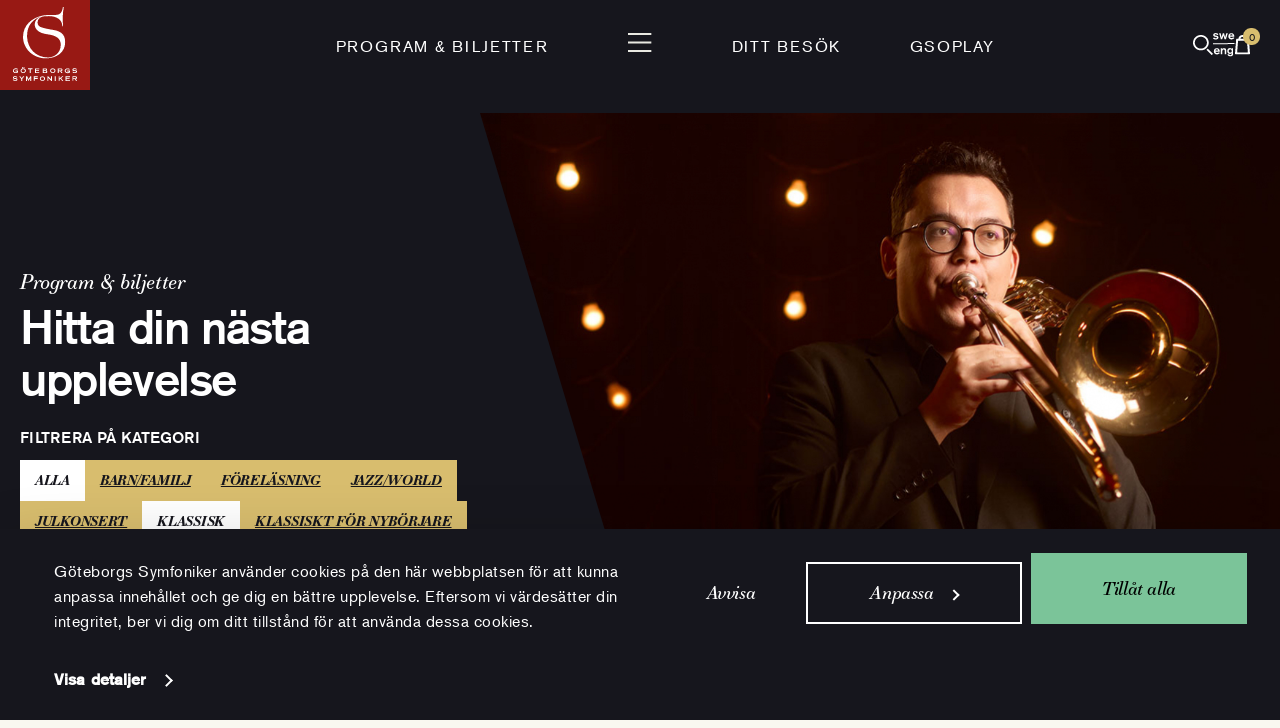

--- FILE ---
content_type: text/html; charset=UTF-8
request_url: https://www.gso.se/program/konserter/?concert_name=RELAXED+PERFORMANCE&concert_genre%5B0%5D=13&concert_genre%5B1%5D=11&concert_genre%5B2%5D=352&concert_genre%5B3%5D=28&concert_genre%5B4%5D=316&concert_genre%5B5%5D=16&concert_genre%5B6%5D=12
body_size: 12652
content:
<!doctype html>
<html lang="sv-SE" class="">
	<head>
		<meta charset="utf-8" />

		<meta name="viewport" content="width=device-width, initial-scale=1.0" />

		<link rel="apple-touch-icon-precomposed" sizes="57x57" href="https://www.gso.se/wp-content/themes/gso-v2/assets/images/icons/apple-touch-icon-57x57.png" />
		<link rel="apple-touch-icon-precomposed" sizes="114x114" href="https://www.gso.se/wp-content/themes/gso-v2/assets/images/icons/apple-touch-icon-114x114.png" />
		<link rel="apple-touch-icon-precomposed" sizes="72x72" href="https://www.gso.se/wp-content/themes/gso-v2/assets/images/icons/apple-touch-icon-72x72.png" />
		<link rel="apple-touch-icon-precomposed" sizes="144x144" href="https://www.gso.se/wp-content/themes/gso-v2/assets/images/icons/apple-touch-icon-144x144.png" />
		<link rel="apple-touch-icon-precomposed" sizes="60x60" href="https://www.gso.se/wp-content/themes/gso-v2/assets/images/icons/apple-touch-icon-60x60.png" />
		<link rel="apple-touch-icon-precomposed" sizes="120x120" href="https://www.gso.se/wp-content/themes/gso-v2/assets/images/icons/apple-touch-icon-120x120.png" />
		<link rel="apple-touch-icon-precomposed" sizes="76x76" href="https://www.gso.se/wp-content/themes/gso-v2/assets/images/icons/apple-touch-icon-76x76.png" />
		<link rel="apple-touch-icon-precomposed" sizes="152x152" href="https://www.gso.se/wp-content/themes/gso-v2/assets/images/icons/apple-touch-icon-152x152.png" />
		<link rel="icon" type="image/png" href="https://www.gso.se/wp-content/themes/gso-v2/assets/images/icons/favicon-196x196.png" sizes="196x196" />
		<link rel="icon" type="image/png" href="https://www.gso.se/wp-content/themes/gso-v2/assets/images/icons/favicon-96x96.png" sizes="96x96" />
		<link rel="icon" type="image/png" href="https://www.gso.se/wp-content/themes/gso-v2/assets/images/icons/favicon-32x32.png" sizes="32x32" />
		<link rel="icon" type="image/png" href="https://www.gso.se/wp-content/themes/gso-v2/assets/images/icons/favicon-16x16.png" sizes="16x16" />
		<link rel="icon" type="image/png" href="https://www.gso.se/wp-content/themes/gso-v2/assets/images/icons/favicon-128.png" sizes="128x128" />
		<meta name="msapplication-TileImage" content="https://www.gso.se/wp-content/themes/gso-v2/assets/images/icons/mstile-144x144.png" />
		<meta name="apple-mobile-web-app-title" content="GSO">
		<meta name="msapplication-square70x70logo" content="https://www.gso.se/wp-content/themes/gso-v2/assets/images/icons/mstile-70x70.png" />
		<meta name="msapplication-square150x150logo" content="https://www.gso.se/wp-content/themes/gso-v2/assets/images/icons/mstile-150x150.png" />
		<meta name="msapplication-wide310x150logo" content="https://www.gso.se/wp-content/themes/gso-v2/assets/images/icons/mstile-310x150.png" />
		<meta name="msapplication-square310x310logo" content="https://www.gso.se/wp-content/themes/gso-v2/assets/images/icons/mstile-310x310.png" />
		<script>
			var ajaxurl = 'https://www.gso.se/wp-admin/admin-ajax.php?lang=sv';
			window.siteLanguage= 'sv';
			window.languageStrings = {
				emailAddress: 'E-postadress'
			};
		</script>
		<meta name='robots' content='max-image-preview:large' />
	<style>img:is([sizes="auto" i], [sizes^="auto," i]) { contain-intrinsic-size: 3000px 1500px }</style>
	<link rel="alternate" hreflang="sv-se" href="https://www.gso.se/program/konserter/" />
<link rel="alternate" hreflang="en-us" href="https://www.gso.se/en/programme/concerts-2/" />
<link rel="alternate" hreflang="x-default" href="https://www.gso.se/program/konserter/" />
<link rel='stylesheet' id='wp-block-library-css' href='https://www.gso.se/wp-includes/css/dist/block-library/style.min.css?ver=6.8.3' type='text/css' media='all' />
<style id='classic-theme-styles-inline-css' type='text/css'>
/*! This file is auto-generated */
.wp-block-button__link{color:#fff;background-color:#32373c;border-radius:9999px;box-shadow:none;text-decoration:none;padding:calc(.667em + 2px) calc(1.333em + 2px);font-size:1.125em}.wp-block-file__button{background:#32373c;color:#fff;text-decoration:none}
</style>
<style id='global-styles-inline-css' type='text/css'>
:root{--wp--preset--aspect-ratio--square: 1;--wp--preset--aspect-ratio--4-3: 4/3;--wp--preset--aspect-ratio--3-4: 3/4;--wp--preset--aspect-ratio--3-2: 3/2;--wp--preset--aspect-ratio--2-3: 2/3;--wp--preset--aspect-ratio--16-9: 16/9;--wp--preset--aspect-ratio--9-16: 9/16;--wp--preset--color--black: #000000;--wp--preset--color--cyan-bluish-gray: #abb8c3;--wp--preset--color--white: #ffffff;--wp--preset--color--pale-pink: #f78da7;--wp--preset--color--vivid-red: #cf2e2e;--wp--preset--color--luminous-vivid-orange: #ff6900;--wp--preset--color--luminous-vivid-amber: #fcb900;--wp--preset--color--light-green-cyan: #7bdcb5;--wp--preset--color--vivid-green-cyan: #00d084;--wp--preset--color--pale-cyan-blue: #8ed1fc;--wp--preset--color--vivid-cyan-blue: #0693e3;--wp--preset--color--vivid-purple: #9b51e0;--wp--preset--gradient--vivid-cyan-blue-to-vivid-purple: linear-gradient(135deg,rgba(6,147,227,1) 0%,rgb(155,81,224) 100%);--wp--preset--gradient--light-green-cyan-to-vivid-green-cyan: linear-gradient(135deg,rgb(122,220,180) 0%,rgb(0,208,130) 100%);--wp--preset--gradient--luminous-vivid-amber-to-luminous-vivid-orange: linear-gradient(135deg,rgba(252,185,0,1) 0%,rgba(255,105,0,1) 100%);--wp--preset--gradient--luminous-vivid-orange-to-vivid-red: linear-gradient(135deg,rgba(255,105,0,1) 0%,rgb(207,46,46) 100%);--wp--preset--gradient--very-light-gray-to-cyan-bluish-gray: linear-gradient(135deg,rgb(238,238,238) 0%,rgb(169,184,195) 100%);--wp--preset--gradient--cool-to-warm-spectrum: linear-gradient(135deg,rgb(74,234,220) 0%,rgb(151,120,209) 20%,rgb(207,42,186) 40%,rgb(238,44,130) 60%,rgb(251,105,98) 80%,rgb(254,248,76) 100%);--wp--preset--gradient--blush-light-purple: linear-gradient(135deg,rgb(255,206,236) 0%,rgb(152,150,240) 100%);--wp--preset--gradient--blush-bordeaux: linear-gradient(135deg,rgb(254,205,165) 0%,rgb(254,45,45) 50%,rgb(107,0,62) 100%);--wp--preset--gradient--luminous-dusk: linear-gradient(135deg,rgb(255,203,112) 0%,rgb(199,81,192) 50%,rgb(65,88,208) 100%);--wp--preset--gradient--pale-ocean: linear-gradient(135deg,rgb(255,245,203) 0%,rgb(182,227,212) 50%,rgb(51,167,181) 100%);--wp--preset--gradient--electric-grass: linear-gradient(135deg,rgb(202,248,128) 0%,rgb(113,206,126) 100%);--wp--preset--gradient--midnight: linear-gradient(135deg,rgb(2,3,129) 0%,rgb(40,116,252) 100%);--wp--preset--font-size--small: 13px;--wp--preset--font-size--medium: 20px;--wp--preset--font-size--large: 36px;--wp--preset--font-size--x-large: 42px;--wp--preset--spacing--20: 0.44rem;--wp--preset--spacing--30: 0.67rem;--wp--preset--spacing--40: 1rem;--wp--preset--spacing--50: 1.5rem;--wp--preset--spacing--60: 2.25rem;--wp--preset--spacing--70: 3.38rem;--wp--preset--spacing--80: 5.06rem;--wp--preset--shadow--natural: 6px 6px 9px rgba(0, 0, 0, 0.2);--wp--preset--shadow--deep: 12px 12px 50px rgba(0, 0, 0, 0.4);--wp--preset--shadow--sharp: 6px 6px 0px rgba(0, 0, 0, 0.2);--wp--preset--shadow--outlined: 6px 6px 0px -3px rgba(255, 255, 255, 1), 6px 6px rgba(0, 0, 0, 1);--wp--preset--shadow--crisp: 6px 6px 0px rgba(0, 0, 0, 1);}:where(.is-layout-flex){gap: 0.5em;}:where(.is-layout-grid){gap: 0.5em;}body .is-layout-flex{display: flex;}.is-layout-flex{flex-wrap: wrap;align-items: center;}.is-layout-flex > :is(*, div){margin: 0;}body .is-layout-grid{display: grid;}.is-layout-grid > :is(*, div){margin: 0;}:where(.wp-block-columns.is-layout-flex){gap: 2em;}:where(.wp-block-columns.is-layout-grid){gap: 2em;}:where(.wp-block-post-template.is-layout-flex){gap: 1.25em;}:where(.wp-block-post-template.is-layout-grid){gap: 1.25em;}.has-black-color{color: var(--wp--preset--color--black) !important;}.has-cyan-bluish-gray-color{color: var(--wp--preset--color--cyan-bluish-gray) !important;}.has-white-color{color: var(--wp--preset--color--white) !important;}.has-pale-pink-color{color: var(--wp--preset--color--pale-pink) !important;}.has-vivid-red-color{color: var(--wp--preset--color--vivid-red) !important;}.has-luminous-vivid-orange-color{color: var(--wp--preset--color--luminous-vivid-orange) !important;}.has-luminous-vivid-amber-color{color: var(--wp--preset--color--luminous-vivid-amber) !important;}.has-light-green-cyan-color{color: var(--wp--preset--color--light-green-cyan) !important;}.has-vivid-green-cyan-color{color: var(--wp--preset--color--vivid-green-cyan) !important;}.has-pale-cyan-blue-color{color: var(--wp--preset--color--pale-cyan-blue) !important;}.has-vivid-cyan-blue-color{color: var(--wp--preset--color--vivid-cyan-blue) !important;}.has-vivid-purple-color{color: var(--wp--preset--color--vivid-purple) !important;}.has-black-background-color{background-color: var(--wp--preset--color--black) !important;}.has-cyan-bluish-gray-background-color{background-color: var(--wp--preset--color--cyan-bluish-gray) !important;}.has-white-background-color{background-color: var(--wp--preset--color--white) !important;}.has-pale-pink-background-color{background-color: var(--wp--preset--color--pale-pink) !important;}.has-vivid-red-background-color{background-color: var(--wp--preset--color--vivid-red) !important;}.has-luminous-vivid-orange-background-color{background-color: var(--wp--preset--color--luminous-vivid-orange) !important;}.has-luminous-vivid-amber-background-color{background-color: var(--wp--preset--color--luminous-vivid-amber) !important;}.has-light-green-cyan-background-color{background-color: var(--wp--preset--color--light-green-cyan) !important;}.has-vivid-green-cyan-background-color{background-color: var(--wp--preset--color--vivid-green-cyan) !important;}.has-pale-cyan-blue-background-color{background-color: var(--wp--preset--color--pale-cyan-blue) !important;}.has-vivid-cyan-blue-background-color{background-color: var(--wp--preset--color--vivid-cyan-blue) !important;}.has-vivid-purple-background-color{background-color: var(--wp--preset--color--vivid-purple) !important;}.has-black-border-color{border-color: var(--wp--preset--color--black) !important;}.has-cyan-bluish-gray-border-color{border-color: var(--wp--preset--color--cyan-bluish-gray) !important;}.has-white-border-color{border-color: var(--wp--preset--color--white) !important;}.has-pale-pink-border-color{border-color: var(--wp--preset--color--pale-pink) !important;}.has-vivid-red-border-color{border-color: var(--wp--preset--color--vivid-red) !important;}.has-luminous-vivid-orange-border-color{border-color: var(--wp--preset--color--luminous-vivid-orange) !important;}.has-luminous-vivid-amber-border-color{border-color: var(--wp--preset--color--luminous-vivid-amber) !important;}.has-light-green-cyan-border-color{border-color: var(--wp--preset--color--light-green-cyan) !important;}.has-vivid-green-cyan-border-color{border-color: var(--wp--preset--color--vivid-green-cyan) !important;}.has-pale-cyan-blue-border-color{border-color: var(--wp--preset--color--pale-cyan-blue) !important;}.has-vivid-cyan-blue-border-color{border-color: var(--wp--preset--color--vivid-cyan-blue) !important;}.has-vivid-purple-border-color{border-color: var(--wp--preset--color--vivid-purple) !important;}.has-vivid-cyan-blue-to-vivid-purple-gradient-background{background: var(--wp--preset--gradient--vivid-cyan-blue-to-vivid-purple) !important;}.has-light-green-cyan-to-vivid-green-cyan-gradient-background{background: var(--wp--preset--gradient--light-green-cyan-to-vivid-green-cyan) !important;}.has-luminous-vivid-amber-to-luminous-vivid-orange-gradient-background{background: var(--wp--preset--gradient--luminous-vivid-amber-to-luminous-vivid-orange) !important;}.has-luminous-vivid-orange-to-vivid-red-gradient-background{background: var(--wp--preset--gradient--luminous-vivid-orange-to-vivid-red) !important;}.has-very-light-gray-to-cyan-bluish-gray-gradient-background{background: var(--wp--preset--gradient--very-light-gray-to-cyan-bluish-gray) !important;}.has-cool-to-warm-spectrum-gradient-background{background: var(--wp--preset--gradient--cool-to-warm-spectrum) !important;}.has-blush-light-purple-gradient-background{background: var(--wp--preset--gradient--blush-light-purple) !important;}.has-blush-bordeaux-gradient-background{background: var(--wp--preset--gradient--blush-bordeaux) !important;}.has-luminous-dusk-gradient-background{background: var(--wp--preset--gradient--luminous-dusk) !important;}.has-pale-ocean-gradient-background{background: var(--wp--preset--gradient--pale-ocean) !important;}.has-electric-grass-gradient-background{background: var(--wp--preset--gradient--electric-grass) !important;}.has-midnight-gradient-background{background: var(--wp--preset--gradient--midnight) !important;}.has-small-font-size{font-size: var(--wp--preset--font-size--small) !important;}.has-medium-font-size{font-size: var(--wp--preset--font-size--medium) !important;}.has-large-font-size{font-size: var(--wp--preset--font-size--large) !important;}.has-x-large-font-size{font-size: var(--wp--preset--font-size--x-large) !important;}
:where(.wp-block-post-template.is-layout-flex){gap: 1.25em;}:where(.wp-block-post-template.is-layout-grid){gap: 1.25em;}
:where(.wp-block-columns.is-layout-flex){gap: 2em;}:where(.wp-block-columns.is-layout-grid){gap: 2em;}
:root :where(.wp-block-pullquote){font-size: 1.5em;line-height: 1.6;}
</style>
<link rel='stylesheet' id='contact-form-7-css' href='https://www.gso.se/wp-content/plugins/contact-form-7/includes/css/styles.css?ver=6.0.6' type='text/css' media='all' />
<link rel='stylesheet' id='main-stylesheet-css' href='https://www.gso.se/wp-content/themes/gso-v2/assets/styles/app.css?id=e641d629f8efd3a2441f&#038;ver=6.8.3' type='text/css' media='all' />
<script type="text/javascript" id="main-script-js-extra">
/* <![CDATA[ */
var tpl_url = {"template_url":"https:\/\/www.gso.se\/wp-content\/themes\/gso-v2"};
/* ]]> */
</script>
<script type="text/javascript" src="https://www.gso.se/wp-content/themes/gso-v2/assets/scripts/app.js?id=1b7c58d6480908e4a62a&amp;ver=6.8.3" id="main-script-js"></script>
<link rel="https://api.w.org/" href="https://www.gso.se/wp-json/" /><link rel="alternate" title="JSON" type="application/json" href="https://www.gso.se/wp-json/wp/v2/pages/2656" /><link rel="alternate" title="oEmbed (JSON)" type="application/json+oembed" href="https://www.gso.se/wp-json/oembed/1.0/embed?url=https%3A%2F%2Fwww.gso.se%2Fprogram%2Fkonserter%2F" />
<link rel="alternate" title="oEmbed (XML)" type="text/xml+oembed" href="https://www.gso.se/wp-json/oembed/1.0/embed?url=https%3A%2F%2Fwww.gso.se%2Fprogram%2Fkonserter%2F&#038;format=xml" />
<meta name="generator" content="WPML ver:4.7.6 stt:1,52;" />
<meta name="description" content="Konserter i Göteborg - hitta din nästa upplevelse i Göteborgs Konserthus! Klassisk musik, jazz, stand up, pop, världsmusik, poddare och mycket mer.">    <meta property="og:title" content="Hitta konsert" />
    <meta property="og:type" content="article" />
    <meta property="og:image" content="https://www.gso.se/wp-content/uploads/2026/01/gso-2526-arno03391-2-1920x1254-foto-nadim-elazzeh_750x750_acf_cropped-3.jpg" />
    <meta property="og:image:width" content="750" />
    <meta property="og:image:height" content="750" />
    <meta property="og:description" content="Hitta din nästa upplevelse i Göteborgs Konserthus." />
    <meta property="og:site_name" content="Göteborgs Symfoniker" />
  <link rel="canonical" href="https://www.gso.se/program/konserter/" />

		<title>Hitta konsert | Göteborgs Konserthus</title>

	</head>
    <body class="wp-singular page-template page-template-templates page-template-concert-filter page-template-templatesconcert-filter-php page page-id-2656 page-child parent-pageid-18 wp-theme-gso-v2">

		<!-- Google Tag Manager -->
		<noscript><iframe src="//www.googletagmanager.com/ns.html?id=GTM-TFZHGW"
		height="0" width="0" style="display:none;visibility:hidden"></iframe></noscript>
		<script>(function(w,d,s,l,i){w[l]=w[l]||[];w[l].push({'gtm.start':
		new Date().getTime(),event:'gtm.js'});var f=d.getElementsByTagName(s)[0],
		j=d.createElement(s),dl=l!='dataLayer'?'&l='+l:'';j.async=true;j.src=
		'//www.googletagmanager.com/gtm.js?id='+i+dl;f.parentNode.insertBefore(j,f);
		})(window,document,'script','dataLayer','GTM-TFZHGW');</script>
		<!-- End Google Tag Manager -->
		<header id="page-header">
			<nav id="top-bar" aria-label="Toppmeny">
				<a class="top-bar-logo" href="https://www.gso.se/" rel="home">
					<img alt="Göteborgs Symfoniker" src="https://www.gso.se/wp-content/themes/gso-v2/assets/images/gso-top-logo.svg?id=c74af9de2077fc8b18cd" />
				</a>

				<div class="top-bar-menu">
					<div class="top-bar-menu-left">
																						<a
		href="/program/konserter"
		class=""
					>Program &amp; Biljetter</a>
																												</div>
								<div class="top-bar-menu-center">
								<button aria-controls="site-navigation" aria-expanded="false">
									<img
										src="https://www.gso.se/wp-content/themes/gso-v2/assets/images/menu-open.svg?id=96ccccc55b87a5ea71c5"
										alt="Öppna sidnavigering"
									>
								</button>
								</div>
								<div class="top-bar-menu-right">
																													<a
		href="/ditt-besok/"
		class=""
					>Ditt besök</a>
																													<a
		href="https://www.gso.se/gsoplay/"
		class=""
					>GSOplay</a>
																		</div>
				</div>

				<div class="top-bar-icons">
					<button class="last-seen hidden" aria-controls="header-last-seen" aria-expanded="false">
						<img src="https://www.gso.se/wp-content/themes/gso-v2/assets/images/gso-icons/eye.svg" alt="Senast visade">
					</button>
					<button class="search mobile:order-first" aria-controls="site-search" aria-expanded="false">
						<img src="https://www.gso.se/wp-content/themes/gso-v2/assets/images/gso-icons/search.svg" alt="Sök">
					</button>
					<a class="language mobile:hidden" href="https://www.gso.se/en/programme/concerts-2/">
						<img
							src="https://www.gso.se/wp-content/themes/gso-v2/assets/images/gso-icons/lang.svg"
							alt="swe/eng - Byt språk till Engelska"
						>
					</a>
					<button class="cart" aria-controls="header-cart" aria-expanded="false">
						<img src="https://www.gso.se/wp-content/themes/gso-v2/assets/images/gso-icons/cart.svg" alt="Varukorg">
						<span class="badge cart-count hidden">0</span>
					</button>
				</div>
			</nav>

			
			<div id="header-cart">
			    <div class="popover-indicator"></div>
			    <button class="button-close" aria-controls="header-cart" aria-expanded="false">
				<img
				    src="https://www.gso.se/wp-content/themes/gso-v2/assets/images/menu-close.svg?id=33453ec979232c71b75c"
				    alt="Stäng varukorg"
				>
			    </button>
					<div class="content" data-currency="kr" data-iframe-url="https://tickets.gso.se/sv/itix" data-locale="sv">
					<h6 class="header">Varukorg</h6>
					<p class="body">Varukorgen är tom</p>
					<div class="has-items hidden">
						<div class="gso-box-list compact-rows"></div>
						<a
								class="to-cart-checkout"
								href="https://tickets.gso.se/sv/buyingflow/purchase/"
								>Betala</a>
					</div>

				</div>
			</div>

			<div id="header-last-seen">
			    <div class="popover-indicator"></div>
			    <button class="button-close" aria-controls="header-last-seen" aria-expanded="false">
				<img
				    src="https://www.gso.se/wp-content/themes/gso-v2/assets/images/menu-close.svg?id=33453ec979232c71b75c"
				    alt="Stäng senast visade"
				>
			    </button>
			    <div class="content">
					<h6 class="header">Senast visade</h6>
					<p class="body">Inga visade konserter</p>
					<div class="gso-box-list compact-rows hidden"></div>
			    </div>
			</div>
		</header>

		<nav id="site-navigation" aria-label="Huvudmeny">
			<div class="site-navigation-bar">
				<div class="site-navigation-bar-icons-left">
					<a class="my-pages"
					   data-subscriber-url="https://www.gso.se/webbprofil-abonnent/"
					   data-regular-url="https://www.gso.se/webbprofil/"
					   data-create-profile-url="https://www.gso.se/skapa-en-webbprofil/"
					   href="https://www.gso.se/skapa-en-webbprofil/">
						<img src="https://www.gso.se/wp-content/themes/gso-v2/assets/images/gso-icons/person.svg" alt="Min webbprofil">
						<span>Min webbprofil</span>
					</a>

					<a class="language-small desktop:hidden" href="https://www.gso.se/en/programme/concerts-2/">
						<img
							src="https://www.gso.se/wp-content/themes/gso-v2/assets/images/gso-icons/lang.svg"
							alt="swe/eng - Byt språk till Engelska"
						>
					</a>
				</div>
				<button class="site-navigation-close" aria-controls="site-navigation" aria-expanded="false" aria-label="Stäng navigation">
					<img
						src="https://www.gso.se/wp-content/themes/gso-v2/assets/images/menu-close.svg?id=33453ec979232c71b75c"
						alt=""
					>
				</button>
				<div class="site-navigation-bar-icons-right">
					<button class="search" aria-controls="site-search" aria-expanded="false">
						<img src="https://www.gso.se/wp-content/themes/gso-v2/assets/images/gso-icons/search.svg" alt="Sök">
					</button>
					<button class="last-seen hidden desktop:hidden" aria-controls="header-last-seen" aria-expanded="false">
						<img src="https://www.gso.se/wp-content/themes/gso-v2/assets/images/gso-icons/eye.svg" alt="Senast visade">
					</button>
					<a class="language mobile:hidden" href="https://www.gso.se/en/programme/concerts-2/">
						<img
							src="https://www.gso.se/wp-content/themes/gso-v2/assets/images/gso-icons/lang.svg"
							alt="swe/eng - Byt språk till Engelska"
						>
					</a>
					<button class="cart" aria-controls="header-cart" aria-expanded="false">
						<img src="https://www.gso.se/wp-content/themes/gso-v2/assets/images/gso-icons/cart.svg" alt="Varukorg">
						<span class="badge cart-count hidden">0</span>
					</button>
				</div>
			</div>
							<ul class="menu site-navigation-content site-navigation-content-desktop">
														
								<li class="site-navigation-content-item ">							<a
		href="https://www.gso.se/program/konserter/"
		class=""
					>Program &amp; biljetter</a>

													<ul class="menu" >
																																			<li>
											<a
		href="https://www.gso.se/program/presentkort/"
		class=""
					>Presentkort</a>
									</li>
																										<li>
											<a
		href="https://www.gso.se/program/abonnemang/"
		class=""
					>Abonnemang</a>
									</li>
																										<li>
											<a
		href="https://www.gso.se/program/biljettinformation/"
		class=""
					>Biljettinformation</a>
									</li>
															</ul>
																						
				</li>				<li class="site-navigation-content-item ">							<a
		href="https://www.gso.se/ditt-besok/"
		class=""
					>Ditt besök</a>

													<ul class="menu" >
																																			<li>
											<a
		href="https://www.gso.se/ditt-besok/upplevelsen/"
		class=""
					>Upplevelsen</a>
									</li>
																										<li>
											<a
		href="https://www.gso.se/ditt-besok/mat-dryck/"
		class=""
					>Mat &amp; dryck</a>
									</li>
																										<li>
											<a
		href="https://www.gso.se/ditt-besok/tillganglighet/"
		class=""
					>Tillgänglighet</a>
									</li>
																										<li>
											<a
		href="https://www.gso.se/ditt-besok/ett-tryggt-och-sakert-besok/"
		class=""
					>Tryggt &amp; säkert besök</a>
									</li>
															</ul>
																						
				</li>				<li class="site-navigation-content-item gsoplay">							<a
		href="https://www.gso.se/gsoplay/"
		class="gsoplay"
					><i class="gso-icon-gsoplay"></i>GSOplay</a>

																						
				</li>				<li class="site-navigation-content-item ">							<a
		href="https://www.gso.se/goteborgs-symfoniker/"
		class=""
					>Göteborgs Symfoniker</a>

													<ul class="menu" >
																																			<li>
											<a
		href="https://www.gso.se/goteborgs-symfoniker/orkestern/"
		class=""
					>Orkestern</a>
									</li>
																										<li>
											<a
		href="https://www.gso.se/goteborgs-symfoniker/dirigenter/"
		class=""
					>Dirigenter</a>
									</li>
																										<li>
											<a
		href="https://www.gso.se/goteborgs-symfoniker/korer-ensembler/"
		class=""
					>Körer &amp; ensembler</a>
									</li>
																										<li>
											<a
		href="https://www.gso.se/goteborgs-symfoniker/partners-samarbeten/"
		class=""
					>Partners &amp; samarbeten</a>
									</li>
															</ul>
																						
				</li>				<li class="site-navigation-content-item ">							<a
		href="https://www.gso.se/konserthuset/"
		class=""
					>Konserthuset</a>

													<ul class="menu" >
																																			<li>
											<a
		href="https://www.gso.se/konserthuset/husets-scener/"
		class=""
					>Våra scener</a>
									</li>
																										<li>
											<a
		href="https://www.gso.se/konserthuset/hyr-konserthuset/"
		class=""
					>Hyra Konserthuset</a>
									</li>
																										<li>
											<a
		href="https://www.gso.se/konserthuset/konst-i-konserthuset/"
		class=""
					>Konst i Konserthuset</a>
									</li>
																										<li>
											<a
		href="https://www.gso.se/konserthuset/orgel-i-goteborgs-konserthus/"
		class=""
					>Orgel i Konserthuset</a>
									</li>
															</ul>
																						
				</li>				<li class="site-navigation-content-item ">							<a
		href="https://www.gso.se/upptack/"
		class=""
					>Upptäck</a>

													<ul class="menu" >
																																			<li>
											<a
		href="https://www.gso.se/upptack/kompositorer/"
		class=""
					>Lär känna kompositörerna</a>
									</li>
																										<li>
											<a
		href="https://www.gso.se/upptack/chatt-tone/"
		class=""
					>Utforska med Tone</a>
									</li>
																										<li>
											<a
		href="https://www.gso.se/upptack/ordlista/orkesterinstrumenten/"
		class=""
					>Orkesterinstrumenten</a>
									</li>
																										<li>
											<a
		href="https://www.gso.se/upptack/podiet/"
		class=""
					>Klassiska magasinet Podiet</a>
									</li>
																										<li>
											<a
		href="https://www.gso.se/upptack/podd/"
		class=""
					>Podd</a>
									</li>
																										<li>
											<a
		href="https://www.gso.se/upptack/blogg/"
		class=""
					>Blogg</a>
									</li>
																										<li>
											<a
		href="https://www.gso.se/upptack/press/"
		class=""
					>Press</a>
									</li>
															</ul>
																						
				</li>				<li class="site-navigation-content-item ">							<a
		href="https://www.gso.se/barn-unga/"
		class=""
					>Barn &amp; Unga</a>

													<ul class="menu" >
																																			<li>
											<a
		href="https://www.gso.se/barn-unga/skolkonserter/"
		class=""
					>Skolkonserter</a>
									</li>
																										<li>
											<a
		href="https://www.gso.se/barn-unga/spelaochsjung/"
		class=""
					>Spela &amp; sjung hos oss</a>
									</li>
																										<li>
											<a
		href="https://www.gso.se/barn-unga/spelaochsjung/side-by-side/"
		class=""
					>Musiklägret Side by Side</a>
									</li>
																										<li>
											<a
		href="https://www.gso.se/barn-unga/for-pedagoger/"
		class=""
					>För pedagoger</a>
									</li>
																										<li>
											<a
		href="https://www.gso.se/barn-unga/octomonk/"
		class=""
					>Plugga med Octomonk</a>
									</li>
																										<li>
											<a
		href="https://www.gso.se/barn-unga/studiebesok/"
		class=""
					>Studiebesök</a>
									</li>
															</ul>
																						
				</li>				<li class="site-navigation-content-item ">							<a
		href="https://www.gso.se/organisationen/"
		class=""
					>Organisationen</a>

																						
															<a
		href="https://www.gso.se/organisationen/hallbarhet/"
		class=""
					>Hållbarhet</a>

																						
															<a
		href="https://www.gso.se/kontakt-oppettider/"
		class=""
					>Kontakt &amp; öppettider</a>

																						
															<a
		href="https://www.gso.se/for-foretag/"
		class=""
					>För företag</a>

																													</li>
								</ul>
							<ul class="menu site-navigation-content site-navigation-content-mobile">
														
								<li class="site-navigation-content-item ">							<a
		href="https://www.gso.se/program/konserter/"
		class=""
				data-submenu-id="site-navigation-submenu-75110" aria-controls="site-navigation-submenu-75110" aria-expanded="false"	>Program &amp; biljetter</a>

													<ul class="menu"  id="site-navigation-submenu-75110">
																										<li>
											<a
		href="https://www.gso.se/program/konserter/"
		class="mobile-only"
					>Program &amp; biljetter</a>
									</li>
																										<li>
											<a
		href="https://www.gso.se/program/presentkort/"
		class=""
					>Presentkort</a>
									</li>
																										<li>
											<a
		href="https://www.gso.se/program/abonnemang/"
		class=""
					>Abonnemang</a>
									</li>
																										<li>
											<a
		href="https://www.gso.se/program/biljettinformation/"
		class=""
					>Biljettinformation</a>
									</li>
															</ul>
																						
				</li>				<li class="site-navigation-content-item ">							<a
		href="https://www.gso.se/ditt-besok/"
		class=""
				data-submenu-id="site-navigation-submenu-75115" aria-controls="site-navigation-submenu-75115" aria-expanded="false"	>Ditt besök</a>

													<ul class="menu"  id="site-navigation-submenu-75115">
																										<li>
											<a
		href="https://www.gso.se/ditt-besok/"
		class="mobile-only"
					>Planera ditt besök</a>
									</li>
																										<li>
											<a
		href="https://www.gso.se/ditt-besok/upplevelsen/"
		class=""
					>Upplevelsen</a>
									</li>
																										<li>
											<a
		href="https://www.gso.se/ditt-besok/mat-dryck/"
		class=""
					>Mat &amp; dryck</a>
									</li>
																										<li>
											<a
		href="https://www.gso.se/ditt-besok/tillganglighet/"
		class=""
					>Tillgänglighet</a>
									</li>
																										<li>
											<a
		href="https://www.gso.se/ditt-besok/ett-tryggt-och-sakert-besok/"
		class=""
					>Tryggt &amp; säkert besök</a>
									</li>
															</ul>
																						
				</li>				<li class="site-navigation-content-item gsoplay">							<a
		href="https://www.gso.se/gsoplay/"
		class="gsoplay"
					><i class="gso-icon-gsoplay"></i>GSOplay</a>

																						
				</li>				<li class="site-navigation-content-item ">							<a
		href="https://www.gso.se/goteborgs-symfoniker/"
		class=""
				data-submenu-id="site-navigation-submenu-75171" aria-controls="site-navigation-submenu-75171" aria-expanded="false"	>Göteborgs Symfoniker</a>

													<ul class="menu"  id="site-navigation-submenu-75171">
																										<li>
											<a
		href="https://www.gso.se/goteborgs-symfoniker/"
		class="mobile-only"
					>Göteborgs Symfoniker</a>
									</li>
																										<li>
											<a
		href="https://www.gso.se/goteborgs-symfoniker/orkestern/"
		class=""
					>Orkestern</a>
									</li>
																										<li>
											<a
		href="https://www.gso.se/goteborgs-symfoniker/dirigenter/"
		class=""
					>Dirigenter</a>
									</li>
																										<li>
											<a
		href="https://www.gso.se/goteborgs-symfoniker/korer-ensembler/"
		class=""
					>Körer &amp; ensembler</a>
									</li>
																										<li>
											<a
		href="https://www.gso.se/goteborgs-symfoniker/partners-samarbeten/"
		class=""
					>Partners &amp; samarbeten</a>
									</li>
															</ul>
																						
				</li>				<li class="site-navigation-content-item ">							<a
		href="https://www.gso.se/konserthuset/"
		class=""
				data-submenu-id="site-navigation-submenu-75179" aria-controls="site-navigation-submenu-75179" aria-expanded="false"	>Konserthuset</a>

													<ul class="menu"  id="site-navigation-submenu-75179">
																										<li>
											<a
		href="https://www.gso.se/konserthuset/"
		class="mobile-only"
					>Konserthuset</a>
									</li>
																										<li>
											<a
		href="https://www.gso.se/konserthuset/husets-scener/"
		class=""
					>Våra scener</a>
									</li>
																										<li>
											<a
		href="https://www.gso.se/konserthuset/hyr-konserthuset/"
		class=""
					>Hyra Konserthuset</a>
									</li>
																										<li>
											<a
		href="https://www.gso.se/konserthuset/konst-i-konserthuset/"
		class=""
					>Konst i Konserthuset</a>
									</li>
																										<li>
											<a
		href="https://www.gso.se/konserthuset/orgel-i-goteborgs-konserthus/"
		class=""
					>Orgel i Konserthuset</a>
									</li>
															</ul>
																						
				</li>				<li class="site-navigation-content-item ">							<a
		href="https://www.gso.se/upptack/"
		class=""
				data-submenu-id="site-navigation-submenu-75203" aria-controls="site-navigation-submenu-75203" aria-expanded="false"	>Upptäck</a>

													<ul class="menu"  id="site-navigation-submenu-75203">
																										<li>
											<a
		href="https://www.gso.se/upptack/"
		class="mobile-only"
					>Upptäck</a>
									</li>
																										<li>
											<a
		href="https://www.gso.se/upptack/kompositorer/"
		class=""
					>Lär känna kompositörerna</a>
									</li>
																										<li>
											<a
		href="https://www.gso.se/upptack/chatt-tone/"
		class=""
					>Utforska med Tone</a>
									</li>
																										<li>
											<a
		href="https://www.gso.se/upptack/ordlista/orkesterinstrumenten/"
		class=""
					>Orkesterinstrumenten</a>
									</li>
																										<li>
											<a
		href="https://www.gso.se/upptack/podiet/"
		class=""
					>Klassiska magasinet Podiet</a>
									</li>
																										<li>
											<a
		href="https://www.gso.se/upptack/podd/"
		class=""
					>Podd</a>
									</li>
																										<li>
											<a
		href="https://www.gso.se/upptack/blogg/"
		class=""
					>Blogg</a>
									</li>
																										<li>
											<a
		href="https://www.gso.se/upptack/press/"
		class=""
					>Press</a>
									</li>
															</ul>
																						
				</li>				<li class="site-navigation-content-item ">							<a
		href="https://www.gso.se/barn-unga/"
		class=""
				data-submenu-id="site-navigation-submenu-75211" aria-controls="site-navigation-submenu-75211" aria-expanded="false"	>Barn &amp; Unga</a>

													<ul class="menu"  id="site-navigation-submenu-75211">
																										<li>
											<a
		href="https://www.gso.se/barn-unga/"
		class="mobile-only"
					>Barn &amp; Unga</a>
									</li>
																										<li>
											<a
		href="https://www.gso.se/barn-unga/skolkonserter/"
		class=""
					>Skolkonserter</a>
									</li>
																										<li>
											<a
		href="https://www.gso.se/barn-unga/spelaochsjung/"
		class=""
					>Spela &amp; sjung hos oss</a>
									</li>
																										<li>
											<a
		href="https://www.gso.se/barn-unga/spelaochsjung/side-by-side/"
		class=""
					>Musiklägret Side by Side</a>
									</li>
																										<li>
											<a
		href="https://www.gso.se/barn-unga/for-pedagoger/"
		class=""
					>För pedagoger</a>
									</li>
																										<li>
											<a
		href="https://www.gso.se/barn-unga/octomonk/"
		class=""
					>Plugga med Octomonk</a>
									</li>
																										<li>
											<a
		href="https://www.gso.se/barn-unga/studiebesok/"
		class=""
					>Studiebesök</a>
									</li>
															</ul>
																						
				</li>				<li class="site-navigation-content-item ">							<a
		href="https://www.gso.se/organisationen/"
		class=""
					>Organisationen</a>

																						
															<a
		href="https://www.gso.se/organisationen/hallbarhet/"
		class=""
					>Hållbarhet</a>

																						
															<a
		href="https://www.gso.se/kontakt-oppettider/"
		class=""
					>Kontakt &amp; öppettider</a>

																						
															<a
		href="https://www.gso.se/for-foretag/"
		class=""
					>För företag</a>

																													</li>
								</ul>
					</nav>

		<div id="site-search">
			<div class="site-search-bar">
				<div class="site-search-bar-icons-left">
				</div>
				<button class="site-search-close" aria-controls="site-search" aria-expanded="false">
					<img
						src="https://www.gso.se/wp-content/themes/gso-v2/assets/images/menu-close.svg?id=33453ec979232c71b75c"
						alt="Stäng sök"
					>
				</button>
				<div class="site-search-bar-icons-right">
				</div>
			</div>

			<div class="site-search-content">
				<div class="gso-block form-search-large">
	<form role="search" method="get" action="https://www.gso.se/">
	
	<div class="search-input">
		<label for="1ef7ec6c-4fd8-456f-932f-fb15063b7658-search">
			<img src="https://www.gso.se/wp-content/themes/gso-v2/assets/images/gso-icons/search.svg" alt="Sök efter:">
		</label>
		<input
			id="1ef7ec6c-4fd8-456f-932f-fb15063b7658-search"
			type="text"
			name="s"
			value=""
			placeholder="Vad letar du efter?"
			required
		>
	</div>

	<button type="submit">
		Sök	</button>
</form>
</div>
				<p>Tryck ESC för att stänga sökfältet</p>
			</div>
		</div>

		<header id="page-header-print">
			<img alt="Göteborgs Symfoniker" src="https://www.gso.se/wp-content/themes/gso-v2/assets/images/gso-print-logo.jpg?id=ace102e3cceadd8d9a3b">
		</header>

		<section id="page-container" role="main">

<section class="gso-block hero-medium">
	<div class="media-box">
		<img class="media mobile:hidden" src="https://www.gso.se/wp-content/uploads/2026/01/gso-2526-arno03391-2-1920x1254-foto-nadim-elazzeh_1920x860_acf_cropped-1.jpg" alt="">
		<img class="media desktop:hidden" src="https://www.gso.se/wp-content/uploads/2026/01/gso-2526-arno03391-2-1920x1254-foto-nadim-elazzeh_1920x860_acf_cropped-1.jpg" alt="">
	</div>

    <div class="top-shadow"></div>

    <div class="content-box">
		<div class="content">
			<h1 class="header">
				<span class="preheader">Program &amp; biljetter</span>
				Hitta din nästa upplevelse			</h1>

			<div class="gso-block section-category-filter-buttons">
			<h2 class="header">Filtrera på kategori</h2>
		<div class="buttons">
					<a
				href=""
				class=""
							>
				Alla 			</a>
					<a
				href="?concert_name=RELAXED+PERFORMANCE&#038;concert_genre%5B0%5D=13&#038;concert_genre%5B2%5D=352&#038;concert_genre%5B3%5D=28&#038;concert_genre%5B4%5D=316&#038;concert_genre%5B5%5D=16&#038;concert_genre%5B6%5D=12"
				class="active"
							>
				Barn/familj <span class="sr-only">(Aktiv)</span>			</a>
					<a
				href="?concert_name=RELAXED+PERFORMANCE&#038;concert_genre%5B0%5D=13&#038;concert_genre%5B1%5D=11&#038;concert_genre%5B2%5D=352&#038;concert_genre%5B3%5D=28&#038;concert_genre%5B4%5D=316&#038;concert_genre%5B5%5D=16"
				class="active"
							>
				Föreläsning <span class="sr-only">(Aktiv)</span>			</a>
					<a
				href="?concert_name=RELAXED+PERFORMANCE&#038;concert_genre%5B1%5D=11&#038;concert_genre%5B2%5D=352&#038;concert_genre%5B3%5D=28&#038;concert_genre%5B4%5D=316&#038;concert_genre%5B5%5D=16&#038;concert_genre%5B6%5D=12"
				class="active"
							>
				Jazz/world <span class="sr-only">(Aktiv)</span>			</a>
					<a
				href="?concert_name=RELAXED+PERFORMANCE&#038;concert_genre%5B0%5D=13&#038;concert_genre%5B1%5D=11&#038;concert_genre%5B3%5D=28&#038;concert_genre%5B4%5D=316&#038;concert_genre%5B5%5D=16&#038;concert_genre%5B6%5D=12"
				class="active"
							>
				Julkonsert <span class="sr-only">(Aktiv)</span>			</a>
					<a
				href="?concert_name=RELAXED+PERFORMANCE&#038;concert_genre%5B0%5D=13&#038;concert_genre%5B1%5D=11&#038;concert_genre%5B2%5D=352&#038;concert_genre%5B3%5D=28&#038;concert_genre%5B4%5D=316&#038;concert_genre%5B5%5D=16&#038;concert_genre%5B6%5D=12&#038;concert_genre%5B7%5D=14"
				class=""
							>
				Klassisk 			</a>
					<a
				href="?concert_name=RELAXED+PERFORMANCE&#038;concert_genre%5B0%5D=13&#038;concert_genre%5B1%5D=11&#038;concert_genre%5B2%5D=352&#038;concert_genre%5B3%5D=28&#038;concert_genre%5B5%5D=16&#038;concert_genre%5B6%5D=12"
				class="active"
							>
				Klassiskt för nybörjare <span class="sr-only">(Aktiv)</span>			</a>
					<a
				href="?concert_name=RELAXED+PERFORMANCE&#038;concert_genre%5B0%5D=13&#038;concert_genre%5B1%5D=11&#038;concert_genre%5B2%5D=352&#038;concert_genre%5B3%5D=28&#038;concert_genre%5B4%5D=316&#038;concert_genre%5B5%5D=16&#038;concert_genre%5B6%5D=12&#038;concert_genre%5B7%5D=280"
				class=""
							>
				Orgel 			</a>
					<a
				href="?concert_name=RELAXED+PERFORMANCE&#038;concert_genre%5B0%5D=13&#038;concert_genre%5B1%5D=11&#038;concert_genre%5B2%5D=352&#038;concert_genre%5B3%5D=28&#038;concert_genre%5B4%5D=316&#038;concert_genre%5B5%5D=16&#038;concert_genre%5B6%5D=12&#038;concert_genre%5B7%5D=15"
				class=""
							>
				Pop/rock 			</a>
					<a
				href="?concert_name=RELAXED+PERFORMANCE&#038;concert_genre%5B0%5D=13&#038;concert_genre%5B1%5D=11&#038;concert_genre%5B2%5D=352&#038;concert_genre%5B3%5D=28&#038;concert_genre%5B4%5D=316&#038;concert_genre%5B6%5D=12"
				class="active"
							>
				Show/stå upp/spex <span class="sr-only">(Aktiv)</span>			</a>
					<a
				href="?concert_name=RELAXED+PERFORMANCE&#038;concert_genre%5B0%5D=13&#038;concert_genre%5B1%5D=11&#038;concert_genre%5B2%5D=352&#038;concert_genre%5B4%5D=316&#038;concert_genre%5B5%5D=16&#038;concert_genre%5B6%5D=12"
				class="active"
							>
				Skola <span class="sr-only">(Aktiv)</span>			</a>
					<a
				href="?concert_name=RELAXED+PERFORMANCE&#038;concert_genre%5B0%5D=13&#038;concert_genre%5B1%5D=11&#038;concert_genre%5B2%5D=352&#038;concert_genre%5B3%5D=28&#038;concert_genre%5B4%5D=316&#038;concert_genre%5B5%5D=16&#038;concert_genre%5B6%5D=12&#038;concert_genre%5B7%5D=336"
				class=""
							>
				Göteborgs Symfoniker 			</a>
			</div>
</div>
		</div>
    </div>
</section>



  <div class="gso-container-center-sm">
    <form method="GET" id="concert-filter-form" class="">
		<button type="button" aria-controls="concert-filter-form" aria-expanded="true">
		  <img src="https://www.gso.se/wp-content/themes/gso-v2/assets/images/arrows/light-up.svg" alt="">
		  Dölj avancerad sökning
      </button>

					<input type="hidden" name="concert_genre[]" value="13">
						<input type="hidden" name="concert_genre[]" value="11">
						<input type="hidden" name="concert_genre[]" value="352">
						<input type="hidden" name="concert_genre[]" value="28">
						<input type="hidden" name="concert_genre[]" value="316">
						<input type="hidden" name="concert_genre[]" value="16">
						<input type="hidden" name="concert_genre[]" value="12">
			
      <input type="hidden" name="show_dates" value="">

      <div class="fields">
		  <label>
		    Från datum			<div class="field">
			  <!--<i class="gso-icon-add-to-calendar"></i>-->

			  <input type="date" name="concert_start" autocomplete="off" value="" >

			</div>
		  </label>
		  <label>Till datum	<div class="field">
		<!--<i class="gso-icon-add-to-calendar"></i>-->
	  <input type="date" name="concert_end" autocomplete="off" value="" placeholder="">
	</div>
		  </label>
		  <label
			  >Sök konsert	<div class="field">
	  <i class="gso-icon-search"></i>
	  <input type="text" name="concert_name"  value="RELAXED PERFORMANCE" placeholder="">
	</div>
		  </label>
	      </div>


      <div class="checkboxes-and-buttons">
	<label class="sold-out">
	  <input type="checkbox" name="hide_sold_out_concerts" >
	  <span>Dölj slutsålda konserter</span>
	</label>
	<label class="only-gso">
	  <input type="checkbox" name="only_gso" >
	  <span>Endast konserter med Symfonikerna</span>
	</label>
	<label class="only-school">
	  <input type="checkbox" name="only_school" >
	  <span>Visa enbart skolkonserter</span>
	</label>

	
	<div class="buttons">
	  <a class="clear-filters" href="?">Rensa alla filter</a>
	  <button type="submit">Sök</button>
	</div>
      </div>
    </form>
    <div class="flex flex-row justify-between items-center mb-[30px]">
      <button type="button" aria-controls="concert-filter-form" aria-expanded="true" class="expanded:hidden">
		  <img src="https://www.gso.se/wp-content/themes/gso-v2/assets/images/arrows/light-down.svg" alt="">
		  Avancerad sökning      </button>
      <div class="show-options flex-grow flex justify-end">
	<a aria-label="Visa evenemang" href="?concert_name=RELAXED+PERFORMANCE&concert_genre%5B0%5D=13&concert_genre%5B1%5D=11&concert_genre%5B2%5D=352&concert_genre%5B3%5D=28&concert_genre%5B4%5D=316&concert_genre%5B5%5D=16&concert_genre%5B6%5D=12" data-preserve-scroll-offset class="show-events active"><svg xmlns="http://www.w3.org/2000/svg" width="18.218" height="18.218"><g fill="none" stroke="#16161d" stroke-width="1.5"><path d="M10.41 0h7.808v7.808H10.41z" stroke="none"/><path d="M11.16.75h6.308v6.308H11.16z"/><path d="M0 0h7.808v7.808H0z" stroke="none"/><path d="M.75.75h6.308v6.308H.75z"/><g><path d="M0 10.41h7.808v7.808H0z" stroke="none"/><path d="M.75 11.16h6.308v6.308H.75z"/></g><g><path d="M10.41 10.41h7.808v7.808H10.41z" stroke="none"/><path d="M11.16 11.16h6.308v6.308H11.16z"/></g></g></svg><span>Visa evenemang</span></a>
	<a aria-label="Visa datum" href="?show_dates=1&concert_name=RELAXED+PERFORMANCE&concert_genre%5B0%5D=13&concert_genre%5B1%5D=11&concert_genre%5B2%5D=352&concert_genre%5B3%5D=28&concert_genre%5B4%5D=316&concert_genre%5B5%5D=16&concert_genre%5B6%5D=12" data-preserve-scroll-offset class="show-dates " ><svg xmlns="http://www.w3.org/2000/svg" width="21.422" height="15.422"><g fill="none" stroke="#16161d" stroke-width="2"><path d="M4.012 7.711h17.411M4.012 1h17.411M4.012 14.422h17.411"/><g><path d="M2.096 7.711H0M2.096 1H0M2.096 14.422H0"/></g></g></svg><span>Visa datum</span></a>

      </div>
    </div>
  </div>


  <div class="gso-container-center-sm gso-box-list"><a
  class="gso-block box-subscription-small"
  href="https://www.gso.se/program/konserter/skolkonsert-relaxed-performance-2025-2026-2/"  >

	<div class="media">
		<img src="https://www.gso.se/wp-content/uploads/2021/05/gso_relaxedperformance_1175_fotoannahult_1920x1254-925x604.jpg" alt="">
			</div>

	<div class="content">
		<h5 class="header">Inställt: Skolkonsert - Relaxed Performance</h5>
					<div class="gso-tag color-scheme-gold">27 mar 13.00</div>
				<p class="body">På grund av ändringar i orkesterns turnéschema har konserten tyvärr ställts in. </p>
			</div>

			<div class="ribbon color-scheme-grey">Utsålt!</div>
	
	<div class="cta-box">
		<span class="cta grey">
			Utsålt!		</span>
	</div>
</a>
<a
  class="gso-block box-subscription-small"
  href="https://www.gso.se/program/konserter/relaxed-performance-mar-2026/"  >

	<div class="media">
		<img src="https://www.gso.se/wp-content/uploads/2021/05/gso_relaxedperformance_1175_fotoannahult_1920x1254-925x604.jpg" alt="">
			</div>

	<div class="content">
		<h5 class="header">Inställt: Relaxed Performance</h5>
					<div class="gso-tag color-scheme-gold">28 mar</div>
				<p class="body">På grund av ändringar i orkesterns turnéschema har konserten tyvärr ställts in, köpt biljett återbetalas automatiskt.</p>
			</div>

	
	<div class="cta-box">
		<span class="cta grey">
			Läs mer		</span>
	</div>
</a>
</div>	<div class="gso-container-center text-center mt-17">
			</div>
	


		</section>
		<footer id="page-footer" class="mt-20 ">

			<section class="gso-block section-sponsors color-scheme-yellow include-vgr">
	<div class="content">
		<div class="logo volvo">
			<img src="https://www.gso.se/wp-content/themes/gso-v2/assets/images/logos/volvo-2.png" alt="Volvo">
		</div>
		<div class="logo gp">
			<img src="https://www.gso.se/wp-content/themes/gso-v2/assets/images/logos/gp_new.png" alt="Göteborgs-Posten">
		</div>
        <div class="logo stena">
            <img src="https://www.gso.se/wp-content/themes/gso-v2/assets/images/logos/Stenast_svart.png" alt="Stena Stiftelsen för forskning och kultur">
        </div>
					<div class="logo vgr">
									<a href="https://www.vgregion.se/">
						<img src="https://www.gso.se/wp-content/themes/gso-v2/assets/images/logos/vgr-v3.png" style="width:250px;" alt="Västra götalandsregionen"/>
					</a>
							</div>
			</div>
</section>
			<div class="footer-panel">
				<div class="footer-content">
					<div class="footer-contact">
						<h5 class="header">Göteborgs Symfoniker</h5>
						<address>
							Konserthuset<br>
							Götaplatsen<br>
							412 56 Göteborg
						</address>

						<p>
							031-726 53 00<br>
							<a href="mailto:biljett@gso.se">biljett@gso.se</a>
						</p>
					</div>

					<nav class="footer-navigation" aria-label="Viktiga länkar">
														<a
		href="https://www.gso.se/kontakt-oppettider/"
		class=""
					>Kontakt &amp; öppettider</a>
														<a
		href="https://www.gso.se/program/konserter/"
		class=""
					>Program &amp; biljetter</a>
														<a
		href="https://www.gso.se/ditt-besok/"
		class=""
					>Ditt besök</a>
														<a
		href="https://www.gso.se/program/biljettinformation/"
		class=""
					>Biljettinformation</a>
														<a
		href="https://www.gso.se/gsoplay/"
		class=""
					>GSOplay</a>
														<a
		href="https://www.gso.se/goteborgs-symfoniker/partners-samarbeten/"
		class=""
					>Partners &amp; samarbeten</a>
														<a
		href="https://www.gso.se/upptack/press/"
		class=""
					>Press</a>
														<a
		href="https://www.gso.se/ditt-besok/tillganglighet/"
		class=""
					>Tillgänglighet</a>
														<a
		href="https://www.gso.se/program/kopvillkor/"
		class=""
					>Köpvillkor</a>
														<a
		href="https://www.gso.se/organisationen/personuppgifter/"
		class=""
					>Personuppgifter &amp; Cookies</a>
														<a
		href="https://www.gso.se/organisationen/lediga-tjanster/"
		class=""
					>Lediga tjänster</a>
														<a
		href="https://www.gso.se/organisationen/hallbarhet/"
		class=""
					>Våra miljöcertifieringar</a>
											</nav>
					<div class="footer-newsletter">
						<h5 class="header">Kom närmare musiken</h5>
						<p class="body">Prenumerera på vårt nyhetsbrev för att få alla de senaste nyheterna.</p>

						
<div class="markethype has-dark-background">
	<script async data-cookieconsent="ignore" src="https://forms.markethype.io/client/script.v2.js" onload="mhForm.create({formId:'61e16e5288a4d51ef4d1110e',target:this})"></script>
</div>
					</div>



					<div class="footer-social">
						<a href="https://www.instagram.com/goteborgssymfoniker/" title="Besök oss på Instagram">
							<svg xmlns="http://www.w3.org/2000/svg" xmlns:xlink="http://www.w3.org/1999/xlink" preserveAspectRatio="xMidYMid" width="26.09" height="29.156" viewBox="0 0 26.09 29.156">
  <defs>
    <style>
      .cls-1 {
        fill: #000;
        fill-rule: evenodd;
      }
    </style>
  </defs>
  <path d="M24.194,29.147 L1.906,29.147 C0.859,29.147 0.007,28.276 0.007,27.205 L0.007,4.404 C0.007,3.332 0.859,2.461 1.906,2.461 L24.194,2.461 C25.241,2.461 26.093,3.332 26.094,4.404 L26.094,27.204 C26.094,28.275 25.241,29.147 24.194,29.147 ZM24.367,4.404 C24.367,4.308 24.288,4.227 24.194,4.227 L1.906,4.227 C1.812,4.227 1.733,4.308 1.733,4.404 L1.733,27.205 C1.733,27.300 1.812,27.382 1.906,27.382 L24.194,27.381 C24.288,27.381 24.367,27.300 24.367,27.204 L24.367,4.404 ZM13.051,23.630 C8.833,23.630 5.401,20.120 5.401,15.805 C5.401,11.490 8.833,7.979 13.051,7.979 C17.268,7.979 20.699,11.490 20.699,15.805 C20.699,20.119 17.268,23.630 13.051,23.630 ZM13.051,9.745 C9.784,9.745 7.128,12.464 7.128,15.805 C7.128,19.146 9.784,21.864 13.051,21.864 C16.316,21.864 18.973,19.145 18.973,15.805 C18.973,12.464 16.316,9.745 13.051,9.745 ZM5.414,1.758 L2.297,1.758 C1.820,1.758 1.434,1.363 1.434,0.875 C1.434,0.387 1.820,-0.008 2.297,-0.008 L5.414,-0.008 C5.891,-0.008 6.277,0.387 6.277,0.875 C6.277,1.363 5.891,1.758 5.414,1.758 Z" class="cls-1"/>
</svg>
						</a>
						<a href="https://www.facebook.com/GothenburgSymphonyOrchestra" title="Besök oss på Facebook">
							<svg xmlns="http://www.w3.org/2000/svg" xmlns:xlink="http://www.w3.org/1999/xlink" preserveAspectRatio="xMidYMid" width="22" height="43" viewBox="0 0 22 43">
  <defs>
    <style>
      .cls-1 {
        fill: #000;
        fill-rule: evenodd;
      }
    </style>
  </defs>
  <path d="M14.350,42.999 L4.184,42.999 L4.184,21.900 L0.000,21.900 L0.000,13.469 L4.184,13.469 L4.184,10.544 C4.184,8.825 4.184,5.625 5.769,3.527 C7.577,1.121 9.935,-0.000 13.188,-0.000 C18.594,-0.000 20.963,0.784 21.061,0.817 L22.000,1.137 L20.572,9.654 L19.320,9.289 C19.305,9.285 17.708,8.828 16.272,8.828 C14.997,8.828 14.350,9.183 14.350,9.881 L14.350,13.469 L21.114,13.469 L20.471,21.900 L14.350,21.900 L14.350,42.999 ZM6.509,40.659 L12.026,40.659 L12.026,19.561 L18.318,19.561 L18.604,15.809 L12.026,15.809 L12.026,9.881 C12.026,8.241 13.141,6.488 16.272,6.488 C17.136,6.488 18.017,6.614 18.702,6.746 L19.362,2.812 C18.290,2.609 16.285,2.339 13.188,2.339 C10.656,2.339 8.992,3.117 7.622,4.940 C6.509,6.413 6.509,9.101 6.509,10.544 L6.509,15.809 L2.325,15.809 L2.325,19.561 L6.509,19.561 L6.509,40.659 Z" class="cls-1"/>
</svg>
						</a>
						<a href="https://www.youtube.com/user/Nationalorkestern" title="Besök oss på Youtube">
							<svg xmlns="http://www.w3.org/2000/svg" xmlns:xlink="http://www.w3.org/1999/xlink" preserveAspectRatio="xMidYMid" width="35" height="25" viewBox="0 0 35 25">
  <defs>
    <style>
      .cls-1 {
        fill: #000;
        fill-rule: evenodd;
      }
    </style>
  </defs>
  <path d="M17.499,24.999 L17.495,24.999 C17.138,24.996 8.727,24.916 6.051,24.660 L5.984,24.650 C5.881,24.631 5.740,24.614 5.577,24.595 C4.662,24.485 3.131,24.302 1.887,23.006 C0.741,21.844 0.385,19.528 0.348,19.267 L0.346,19.255 C0.332,19.142 0.004,16.475 0.004,13.758 L0.004,11.222 C0.004,8.500 0.327,5.834 0.341,5.722 L0.343,5.707 C0.379,5.447 0.736,3.130 1.882,1.968 C3.219,0.574 4.692,0.428 5.484,0.350 C5.559,0.342 5.628,0.336 5.689,0.328 L5.727,0.324 C10.384,-0.010 17.420,-0.014 17.491,-0.014 L17.507,-0.014 C17.577,-0.014 24.614,-0.010 29.271,0.324 L29.309,0.328 C29.370,0.336 29.439,0.342 29.513,0.350 C30.305,0.428 31.778,0.574 33.116,1.968 C34.262,3.130 34.618,5.447 34.655,5.707 L34.657,5.720 C34.671,5.832 34.999,8.499 34.999,11.222 L34.999,13.758 C34.999,16.475 34.671,19.142 34.657,19.255 L34.655,19.267 C34.618,19.528 34.261,21.845 33.116,23.006 C31.778,24.401 30.305,24.546 29.513,24.625 C29.438,24.632 29.370,24.639 29.309,24.647 L29.271,24.650 C24.614,24.985 17.573,24.999 17.503,24.999 L17.499,24.999 ZM6.228,23.145 C8.853,23.391 17.277,23.473 17.505,23.475 C17.710,23.475 24.586,23.457 29.143,23.131 C29.209,23.124 29.283,23.116 29.363,23.108 C30.042,23.041 31.069,22.939 32.016,21.949 L32.026,21.940 C32.698,21.261 33.065,19.599 33.143,19.060 C33.160,18.917 33.473,16.317 33.473,13.758 L33.473,11.222 C33.473,8.658 33.161,6.066 33.143,5.915 C33.059,5.339 32.698,3.714 32.026,3.035 L32.016,3.026 C31.069,2.035 30.042,1.934 29.363,1.866 C29.283,1.858 29.209,1.851 29.143,1.843 C24.541,1.514 17.577,1.510 17.507,1.510 L17.491,1.510 C17.421,1.510 10.457,1.514 5.855,1.843 C5.788,1.851 5.715,1.858 5.635,1.866 C4.956,1.934 3.929,2.035 2.981,3.026 L2.972,3.035 C2.300,3.713 1.939,5.336 1.855,5.914 C1.836,6.071 1.530,8.664 1.530,11.222 L1.530,13.758 C1.530,16.314 1.842,18.911 1.860,19.060 C1.944,19.637 2.305,21.261 2.977,21.940 L2.987,21.949 C3.852,22.853 4.954,22.985 5.759,23.081 C5.926,23.101 6.086,23.120 6.228,23.145 ZM13.284,18.075 L13.284,6.180 L24.743,12.148 L13.284,18.075 ZM14.811,8.694 L14.811,15.569 L21.434,12.143 L14.811,8.694 Z" class="cls-1"/>
</svg>
						</a>
						<a href="https://linkedin.com/company/goteborgs-symfoniker-ab" title="Besök oss på LinkedIn">
							<svg xmlns="http://www.w3.org/2000/svg" width="35.525" height="35.525" viewBox="0 0 35.525 35.525">
  <g transform="translate(-570.573 -1041.854)">
    <path d="M602.679,1041.854H573.991a3.422,3.422,0,0,0-3.418,3.418v28.689a3.422,3.422,0,0,0,3.418,3.418h28.688a3.422,3.422,0,0,0,3.419-3.418v-28.689A3.423,3.423,0,0,0,602.679,1041.854Zm1.888,32.107a1.89,1.89,0,0,1-1.888,1.887H573.991a1.89,1.89,0,0,1-1.887-1.887v-28.689a1.89,1.89,0,0,1,1.887-1.888h28.688a1.89,1.89,0,0,1,1.888,1.888Z" fill="#000"/>
    <path d="M608.478,1067.408a4.712,4.712,0,0,0-3.6-3.456,7.983,7.983,0,0,0-2.816-.146,5.434,5.434,0,0,0-2.506.947v-.747h-5.709v15.543h5.715l0-2.666c0-1.321,0-2.642,0-3.964v-.2c0-.663.005-1.289.068-1.909a1.741,1.741,0,0,1,2-1.83,1.14,1.14,0,0,1,1.257.936,7.17,7.17,0,0,1,.208,1.674c.018,1.672.015,3.342.012,5.013l0,2.954h5.8v-3.231q0-2.839-.007-5.676A11.4,11.4,0,0,0,608.478,1067.408Zm-1.068,10.662H604.6l0-1.459c0-1.677.007-3.355-.012-5.032a8.735,8.735,0,0,0-.253-2.024,2.607,2.607,0,0,0-2.667-2.062,3.2,3.2,0,0,0-3.523,3.172c-.07.692-.072,1.384-.075,2.053v.2c-.006,1.324,0,2.648,0,3.973v1.172h-2.731V1065.5h2.725v3.016l1.3-1.467c.094-.106.182-.211.269-.313a5.082,5.082,0,0,1,.458-.5,3.8,3.8,0,0,1,2.155-.946,6.5,6.5,0,0,1,2.293.118,3.217,3.217,0,0,1,2.508,2.425,9.975,9.975,0,0,1,.356,2.83q.012,2.836.007,5.67Z" transform="translate(-9.384 -8.827)" fill="#000"/>
    <path d="M581.813,1079.709h5.669v-15.455h-5.669Zm1.492-13.963h2.685v12.471H583.3Z" transform="translate(-4.533 -9.033)" fill="#000"/>
    <path d="M584.561,1052.988a2.962,2.962,0,1,0,2.962,2.962A2.965,2.965,0,0,0,584.561,1052.988Zm0,4.433a1.47,1.47,0,1,1,1.47-1.47A1.472,1.472,0,0,1,584.561,1057.421Z" transform="translate(-4.446 -4.49)" fill="#000"/>
  </g>
</svg>
						</a>
						<a href="https://open.spotify.com/artist/1XaPI6thQ3zTKqIU6sCvd2" title="Besök oss på Spotify">
							<svg xmlns="http://www.w3.org/2000/svg" width="35.339" height="35.339" viewBox="0 0 35.339 35.339">
  <g transform="translate(0.875 0.875)">
    <ellipse cx="16.795" cy="16.794" rx="16.795" ry="16.794" transform="translate(0 0)" fill="none" stroke="#000" stroke-linecap="round" stroke-linejoin="round" stroke-width="1.75"/>
    <path d="M8,12.8a13.25,13.25,0,0,1,14.534,1.021" transform="translate(1.193 4.239)" fill="none" stroke="#000" stroke-linecap="round" stroke-linejoin="round" stroke-width="1.75"/>
    <path d="M9,15.654c2.907-1.938,7.751-1.938,9.689.969" transform="translate(2.13 7.254)" fill="none" stroke="#000" stroke-linecap="round" stroke-linejoin="round" stroke-width="1.75"/>
    <path d="M7,10a19.862,19.862,0,0,1,19.379.969" transform="translate(0.255 1.278)" fill="none" stroke="#000" stroke-linecap="round" stroke-linejoin="round" stroke-width="1.75"/>
  </g>
</svg>
						</a>
					</div>

					<p class="footer-copyright" lang="en">
						Copyright &copy; All Rights Reserved Göteborgs Symfoniker
					</p>
				</div>
			</div>

		</footer>

		
		<script type="speculationrules">
{"prefetch":[{"source":"document","where":{"and":[{"href_matches":"\/*"},{"not":{"href_matches":["\/wp-*.php","\/wp-admin\/*","\/wp-content\/uploads\/*","\/wp-content\/*","\/wp-content\/plugins\/*","\/wp-content\/themes\/gso-v2\/*","\/*\\?(.+)"]}},{"not":{"selector_matches":"a[rel~=\"nofollow\"]"}},{"not":{"selector_matches":".no-prefetch, .no-prefetch a"}}]},"eagerness":"conservative"}]}
</script>
<script type="text/javascript" src="https://www.gso.se/wp-includes/js/dist/hooks.min.js?ver=4d63a3d491d11ffd8ac6" id="wp-hooks-js"></script>
<script type="text/javascript" src="https://www.gso.se/wp-includes/js/dist/i18n.min.js?ver=5e580eb46a90c2b997e6" id="wp-i18n-js"></script>
<script type="text/javascript" id="wp-i18n-js-after">
/* <![CDATA[ */
wp.i18n.setLocaleData( { 'text direction\u0004ltr': [ 'ltr' ] } );
/* ]]> */
</script>
<script type="text/javascript" src="https://www.gso.se/wp-content/plugins/contact-form-7/includes/swv/js/index.js?ver=6.0.6" id="swv-js"></script>
<script type="text/javascript" id="contact-form-7-js-translations">
/* <![CDATA[ */
( function( domain, translations ) {
	var localeData = translations.locale_data[ domain ] || translations.locale_data.messages;
	localeData[""].domain = domain;
	wp.i18n.setLocaleData( localeData, domain );
} )( "contact-form-7", {"translation-revision-date":"2025-02-04 14:48:10+0000","generator":"GlotPress\/4.0.1","domain":"messages","locale_data":{"messages":{"":{"domain":"messages","plural-forms":"nplurals=2; plural=n != 1;","lang":"sv_SE"},"This contact form is placed in the wrong place.":["Detta kontaktformul\u00e4r \u00e4r placerat p\u00e5 fel st\u00e4lle."],"Error:":["Fel:"]}},"comment":{"reference":"includes\/js\/index.js"}} );
/* ]]> */
</script>
<script type="text/javascript" id="contact-form-7-js-before">
/* <![CDATA[ */
var wpcf7 = {
    "api": {
        "root": "https:\/\/www.gso.se\/wp-json\/",
        "namespace": "contact-form-7\/v1"
    },
    "cached": 1
};
/* ]]> */
</script>
<script type="text/javascript" src="https://www.gso.se/wp-content/plugins/contact-form-7/includes/js/index.js?ver=6.0.6" id="contact-form-7-js"></script>
	</body>
</html>

<!--
Performance optimized by W3 Total Cache. Learn more: https://www.boldgrid.com/w3-total-cache/


Served from: www.gso.se @ 2026-01-24 09:37:35 by W3 Total Cache
-->

--- FILE ---
content_type: text/css;charset=utf-8
request_url: https://use.typekit.net/esu3mws.css
body_size: 559
content:
/*
 * The Typekit service used to deliver this font or fonts for use on websites
 * is provided by Adobe and is subject to these Terms of Use
 * http://www.adobe.com/products/eulas/tou_typekit. For font license
 * information, see the list below.
 *
 * akzidenz-grotesk:
 *   - http://typekit.com/eulas/000000000000000000013633
 *   - http://typekit.com/eulas/000000000000000000013635
 * essonnes-text:
 *   - http://typekit.com/eulas/00000000000000007735b409
 *   - http://typekit.com/eulas/00000000000000007735b40c
 *
 * © 2009-2026 Adobe Systems Incorporated. All Rights Reserved.
 */
/*{"last_published":"2022-01-07 09:45:18 UTC"}*/

@import url("https://p.typekit.net/p.css?s=1&k=esu3mws&ht=tk&f=19121.19123.28143.28144&a=5032775&app=typekit&e=css");

@font-face {
font-family:"akzidenz-grotesk";
src:url("https://use.typekit.net/af/9d033e/000000000000000000013633/27/l?primer=7cdcb44be4a7db8877ffa5c0007b8dd865b3bbc383831fe2ea177f62257a9191&fvd=n5&v=3") format("woff2"),url("https://use.typekit.net/af/9d033e/000000000000000000013633/27/d?primer=7cdcb44be4a7db8877ffa5c0007b8dd865b3bbc383831fe2ea177f62257a9191&fvd=n5&v=3") format("woff"),url("https://use.typekit.net/af/9d033e/000000000000000000013633/27/a?primer=7cdcb44be4a7db8877ffa5c0007b8dd865b3bbc383831fe2ea177f62257a9191&fvd=n5&v=3") format("opentype");
font-display:auto;font-style:normal;font-weight:500;font-stretch:normal;
}

@font-face {
font-family:"akzidenz-grotesk";
src:url("https://use.typekit.net/af/5556ca/000000000000000000013635/27/l?primer=7cdcb44be4a7db8877ffa5c0007b8dd865b3bbc383831fe2ea177f62257a9191&fvd=n4&v=3") format("woff2"),url("https://use.typekit.net/af/5556ca/000000000000000000013635/27/d?primer=7cdcb44be4a7db8877ffa5c0007b8dd865b3bbc383831fe2ea177f62257a9191&fvd=n4&v=3") format("woff"),url("https://use.typekit.net/af/5556ca/000000000000000000013635/27/a?primer=7cdcb44be4a7db8877ffa5c0007b8dd865b3bbc383831fe2ea177f62257a9191&fvd=n4&v=3") format("opentype");
font-display:auto;font-style:normal;font-weight:400;font-stretch:normal;
}

@font-face {
font-family:"essonnes-text";
src:url("https://use.typekit.net/af/2cddaa/00000000000000007735b409/30/l?primer=7cdcb44be4a7db8877ffa5c0007b8dd865b3bbc383831fe2ea177f62257a9191&fvd=i7&v=3") format("woff2"),url("https://use.typekit.net/af/2cddaa/00000000000000007735b409/30/d?primer=7cdcb44be4a7db8877ffa5c0007b8dd865b3bbc383831fe2ea177f62257a9191&fvd=i7&v=3") format("woff"),url("https://use.typekit.net/af/2cddaa/00000000000000007735b409/30/a?primer=7cdcb44be4a7db8877ffa5c0007b8dd865b3bbc383831fe2ea177f62257a9191&fvd=i7&v=3") format("opentype");
font-display:auto;font-style:italic;font-weight:700;font-stretch:normal;
}

@font-face {
font-family:"essonnes-text";
src:url("https://use.typekit.net/af/18700d/00000000000000007735b40c/30/l?primer=7cdcb44be4a7db8877ffa5c0007b8dd865b3bbc383831fe2ea177f62257a9191&fvd=i4&v=3") format("woff2"),url("https://use.typekit.net/af/18700d/00000000000000007735b40c/30/d?primer=7cdcb44be4a7db8877ffa5c0007b8dd865b3bbc383831fe2ea177f62257a9191&fvd=i4&v=3") format("woff"),url("https://use.typekit.net/af/18700d/00000000000000007735b40c/30/a?primer=7cdcb44be4a7db8877ffa5c0007b8dd865b3bbc383831fe2ea177f62257a9191&fvd=i4&v=3") format("opentype");
font-display:auto;font-style:italic;font-weight:400;font-stretch:normal;
}

.tk-akzidenz-grotesk { font-family: "akzidenz-grotesk",sans-serif; }
.tk-essonnes-text { font-family: "essonnes-text",serif; }


--- FILE ---
content_type: image/svg+xml
request_url: https://www.gso.se/wp-content/themes/gso-v2/assets/images/menu-close.svg?id=33453ec979232c71b75c
body_size: 274
content:
<svg xmlns="http://www.w3.org/2000/svg" width="17.615" height="17.615" viewBox="0 0 17.615 17.615">
  <g id="Group_692" data-name="Group 692" transform="translate(-1277.265 -57.192)">
    <line id="Line_28" data-name="Line 28" x2="23.411" transform="translate(1277.795 57.723) rotate(45)" fill="none" stroke="#16161d" stroke-width="1.5"/>
    <line id="Line_37" data-name="Line 37" x2="23.411" y2="0.001" transform="translate(1294.35 57.723) rotate(135)" fill="none" stroke="#16161d" stroke-width="1.5"/>
  </g>
</svg>
